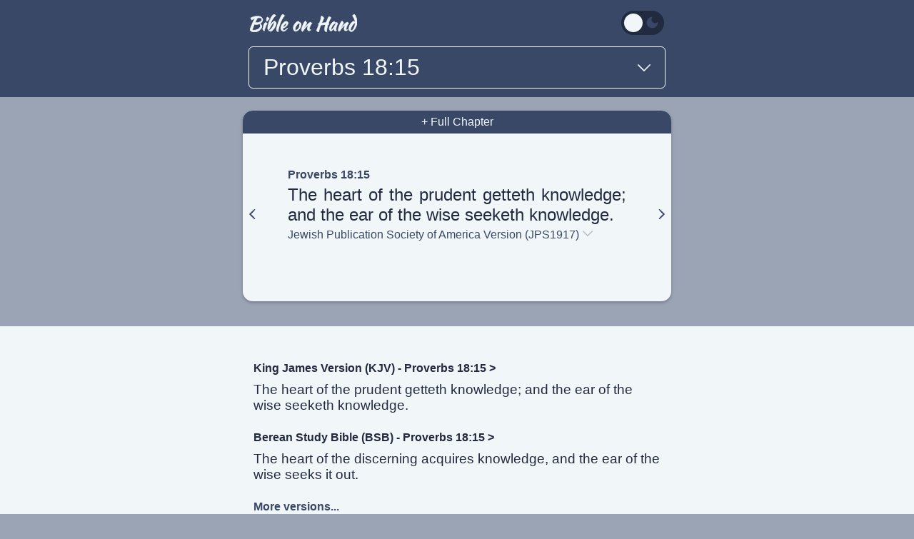

--- FILE ---
content_type: text/html; charset=utf-8
request_url: https://bibleonhand.com/jps1917/proverbs/18-15.html
body_size: 3575
content:
<!DOCTYPE html> <html lang="en"> <head> <meta http-equiv="Content-Type" content="text/html; charset=utf-8"> <meta name="viewport" content="width=device-width,initial-scale=1"> <meta http-equiv=”content-language” content=”en-us”> <meta name="description" content="The heart of the prudent getteth knowledge; and the ear of the wise seeketh knowledge."> <title>Proverbs 18:15 - The heart of the prudent gette... JPS1917 - Bible on Hand</title> <link rel="apple-touch-icon" sizes="180x180" href="https://bibleonhand.com/apple-touch-icon.png"> <link rel="icon" type="image/png" sizes="32x32" href="https://bibleonhand.com/favicon-32x32.png"> <link rel="icon" type="image/png" sizes="16x16" href="https://bibleonhand.com/favicon-16x16.png"> <link rel="manifest" href="https://bibleonhand.com/site.webmanifest"> <link rel="mask-icon" href="https://bibleonhand.com/safari-pinned-tab.svg" color="#5bbad5"> <link rel="shortcut icon" href="https://bibleonhand.com/favicon.ico"> <meta name="msapplication-TileColor" content="#da532c"> <meta name="msapplication-config" content="https://bibleonhand.com/browserconfig.xml"> <meta name="theme-color" content="#f1f6f9"> <link rel="stylesheet" href="https://bibleonhand.com/css/style.css"> <script> document.documentElement.setAttribute('data-theme', localStorage.getItem('theme') === 'dark' ? 'dark' : 'default'); </script> <script defer src="https://www.googletagmanager.com/gtag/js?id=G-CN04VZEWC8"></script> </head> <body> <div class="navbar w-100p bg-main"> <div class="wrapper mt-15"> <div class="flex justify-space-between"> <a class="pt-5 ml-10 mr-10 color-lightest no-underline" href="https://bibleonhand.com/index.html"> <img src="https://bibleonhand.com/bible-on-hand.svg" alt="Bible on Hand" width="150" height="25"> </a> <label class="switch pt-5 mr-10"> <input id="switch" onchange="toggleTheme()" type="checkbox"> <span class="slider round"> <span><svg xmlns="http://www.w3.org/2000/svg" width="17" height="17" viewBox="0 0 24 24" fill="none" stroke="currentColor" stroke-width="2" stroke-linecap="round" stroke-linejoin="round" class="sun color-lightest"> <circle cx="12" cy="12" r="5"></circle> <path d="M12 1v2M12 21v2M4.22 4.22l1.42 1.42M18.36 18.36l1.42 1.42M1 12h2M21 12h2M4.22 19.78l1.42-1.42M18.36 5.64l1.42-1.42"> </path> </svg></span> <span><svg xmlns="http://www.w3.org/2000/svg" width="19" height="19" viewBox="0 0 24 24" stroke="currentColor" stroke-width="2" stroke-linecap="round" stroke-linejoin="round" class="moon color-main"> <path d="M21 12.79A9 9 0 1 1 11.21 3 7 7 0 0 0 21 12.79z"></path> </svg></span> </span> </label> <script> var theme = 'default'
                    const savedTheme = localStorage.getItem('theme')
                    const toggleSwitch = document.getElementById('switch')
    
                    if (savedTheme) {
                        document.documentElement.setAttribute('data-theme', savedTheme === 'dark' ? 'dark' : 'default');
    
                        if (savedTheme === 'dark') {
                            console.log('toggleSwitch')
                            console.log(toggleSwitch)
                            toggleSwitch.checked = true;
                        }
                    } else {
                        localStorage.setItem('theme', 'default');
                    }
    
                    function toggleTheme() {
                        if (toggleSwitch.checked) {
                            theme = 'dark'
                            document.documentElement.setAttribute('data-theme', 'dark');
                            localStorage.setItem('theme', 'dark');
                        } else {
                            theme = 'default'
                            document.documentElement.setAttribute('data-theme', 'default');
                            localStorage.setItem('theme', 'default');
                        }
                    } </script> </div> <div onclick="toggle('bookMenu')" class="nav-input color-lightest"> <h1 class="text-200">Proverbs 18:15</h1> <svg class="mt-10" width="18" height="18" viewBox="0 0 330 330"> <path d="M325.607 79.393c-5.857-5.857-15.355-5.858-21.213.001l-139.39 139.393L25.607 79.393c-5.857-5.857-15.355-5.858-21.213.001-5.858 5.858-5.858 15.355 0 21.213l150.004 150a14.999 14.999 0 0 0 21.212-.001l149.996-150c5.859-5.857 5.859-15.355.001-21.213z" fill="#f1f6f9"/> </svg> </div> </div> </div> <div id="bookMenu" class="display-none" onclick="toggle('bookMenu')"> <h1 class="pt-25 pl-25 btn-text color-lightest text-200">X</h1> <div class="wrapper pt-15 pb-35"> <a class="pl-15 color-lightest no-underline" href="https://bibleonhand.com/index.html"> <img src="https://bibleonhand.com/bible-on-hand.svg" alt="Bible on Hand" width="133" height="22"> </a> <nav class="mt-10 mb-15"> <div class="pl-15 pr-15"> <h3 class="pt-25 pl-5 color-link-light">Proverbs chapters:</h3> <div class="mt-10 mb-25" onclick="event.stopPropagation()"> <ul class="chapters justify-center"> <li><a class="color-link-light bg-main" href="https://bibleonhand.com/jps1917/proverbs/1.html"> 1 </a></li> <li><a class="color-link-light bg-main" href="https://bibleonhand.com/jps1917/proverbs/2.html"> 2 </a></li> <li><a class="color-link-light bg-main" href="https://bibleonhand.com/jps1917/proverbs/3.html"> 3 </a></li> <li><a class="color-link-light bg-main" href="https://bibleonhand.com/jps1917/proverbs/4.html"> 4 </a></li> <li><a class="color-link-light bg-main" href="https://bibleonhand.com/jps1917/proverbs/5.html"> 5 </a></li> <li><a class="color-link-light bg-main" href="https://bibleonhand.com/jps1917/proverbs/6.html"> 6 </a></li> <li><a class="color-link-light bg-main" href="https://bibleonhand.com/jps1917/proverbs/7.html"> 7 </a></li> <li><a class="color-link-light bg-main" href="https://bibleonhand.com/jps1917/proverbs/8.html"> 8 </a></li> <li><a class="color-link-light bg-main" href="https://bibleonhand.com/jps1917/proverbs/9.html"> 9 </a></li> <li><a class="color-link-light bg-main" href="https://bibleonhand.com/jps1917/proverbs/10.html"> 10 </a></li> <li><a class="color-link-light bg-main" href="https://bibleonhand.com/jps1917/proverbs/11.html"> 11 </a></li> <li><a class="color-link-light bg-main" href="https://bibleonhand.com/jps1917/proverbs/12.html"> 12 </a></li> <li><a class="color-link-light bg-main" href="https://bibleonhand.com/jps1917/proverbs/13.html"> 13 </a></li> <li><a class="color-link-light bg-main" href="https://bibleonhand.com/jps1917/proverbs/14.html"> 14 </a></li> <li><a class="color-link-light bg-main" href="https://bibleonhand.com/jps1917/proverbs/15.html"> 15 </a></li> <li><a class="color-link-light bg-main" href="https://bibleonhand.com/jps1917/proverbs/16.html"> 16 </a></li> <li><a class="color-link-light bg-main" href="https://bibleonhand.com/jps1917/proverbs/17.html"> 17 </a></li> <li><a class="color-link-light bg-main" href="https://bibleonhand.com/jps1917/proverbs/18.html"> 18 </a></li> <li><a class="color-link-light bg-main" href="https://bibleonhand.com/jps1917/proverbs/19.html"> 19 </a></li> <li><a class="color-link-light bg-main" href="https://bibleonhand.com/jps1917/proverbs/20.html"> 20 </a></li> <li><a class="color-link-light bg-main" href="https://bibleonhand.com/jps1917/proverbs/21.html"> 21 </a></li> <li><a class="color-link-light bg-main" href="https://bibleonhand.com/jps1917/proverbs/22.html"> 22 </a></li> <li><a class="color-link-light bg-main" href="https://bibleonhand.com/jps1917/proverbs/23.html"> 23 </a></li> <li><a class="color-link-light bg-main" href="https://bibleonhand.com/jps1917/proverbs/24.html"> 24 </a></li> <li><a class="color-link-light bg-main" href="https://bibleonhand.com/jps1917/proverbs/25.html"> 25 </a></li> <li><a class="color-link-light bg-main" href="https://bibleonhand.com/jps1917/proverbs/26.html"> 26 </a></li> <li><a class="color-link-light bg-main" href="https://bibleonhand.com/jps1917/proverbs/27.html"> 27 </a></li> <li><a class="color-link-light bg-main" href="https://bibleonhand.com/jps1917/proverbs/28.html"> 28 </a></li> <li><a class="color-link-light bg-main" href="https://bibleonhand.com/jps1917/proverbs/29.html"> 29 </a></li> <li><a class="color-link-light bg-main" href="https://bibleonhand.com/jps1917/proverbs/30.html"> 30 </a></li> <li><a class="color-link-light bg-main" href="https://bibleonhand.com/jps1917/proverbs/31.html"> 31 </a></li> </ul> </div> </div> <div class="book-menu"> <div class="pt-25 pr-15 pl-15" onclick="event.stopPropagation()"> <h3 class="mb-15 pt-10 pb-10 pl-10 pr-10 color-text bg-medium">Old Testament</h3> <div class="flex"> <ul class="mr-25 vertical-menu color-medium"> <li><a href="https://bibleonhand.com/jps1917/genesis/index.html">Genesis</a></li> <li><a href="https://bibleonhand.com/jps1917/exodus/index.html">Exodus</a></li> <li><a href="https://bibleonhand.com/jps1917/leviticus/index.html">Leviticus</a></li> <li><a href="https://bibleonhand.com/jps1917/numbers/index.html">Numbers</a></li> <li><a href="https://bibleonhand.com/jps1917/deuteronomy/index.html">Deuteronomy</a></li> <li><a href="https://bibleonhand.com/jps1917/joshua/index.html">Joshua</a></li> <li><a href="https://bibleonhand.com/jps1917/judges/index.html">Judges</a></li> <li><a href="https://bibleonhand.com/jps1917/ruth/index.html">Ruth</a></li> <li><a href="https://bibleonhand.com/jps1917/1-samuel/index.html">1 Samuel</a></li> <li><a href="https://bibleonhand.com/jps1917/2-samuel/index.html">2 Samuel</a></li> <li><a href="https://bibleonhand.com/jps1917/1-kings/index.html">1 Kings</a></li> <li><a href="https://bibleonhand.com/jps1917/2-kings/index.html">2 Kings</a></li> <li><a href="https://bibleonhand.com/jps1917/1-chronicles/index.html">1 Chronicles</a></li> <li><a href="https://bibleonhand.com/jps1917/2-chronicles/index.html">2 Chronicles</a></li> <li><a href="https://bibleonhand.com/jps1917/ezra/index.html">Ezra</a></li> <li><a href="https://bibleonhand.com/jps1917/nehemiah/index.html">Nehemiah</a></li> <li><a href="https://bibleonhand.com/jps1917/esther/index.html">Esther</a></li> <li><a href="https://bibleonhand.com/jps1917/job/index.html">Job</a></li> <li><a href="https://bibleonhand.com/jps1917/psalms/index.html">Psalms</a></li> <li><a href="https://bibleonhand.com/jps1917/proverbs/index.html">Proverbs</a></li> </ul> <ul class="vertical-menu color-medium"> <li><a href="https://bibleonhand.com/jps1917/ecclesiastes/index.html">Ecclesiastes</a> </li> <li><a href="https://bibleonhand.com/jps1917/song-of-solomon/index.html">Song of Solomon</a></li> <li><a href="https://bibleonhand.com/jps1917/isaiah/index.html">Isaiah</a></li> <li><a href="https://bibleonhand.com/jps1917/jeremiah/index.html">Jeremiah</a></li> <li><a href="https://bibleonhand.com/jps1917/lamentations/index.html">Lamentations</a></li> <li><a href="https://bibleonhand.com/jps1917/ezekiel/index.html">Ezekiel</a></li> <li><a href="https://bibleonhand.com/jps1917/daniel/index.html">Daniel</a></li> <li><a href="https://bibleonhand.com/jps1917/hosea/index.html">Hosea</a></li> <li><a href="https://bibleonhand.com/jps1917/joel/index.html">Joel</a></li> <li><a href="https://bibleonhand.com/jps1917/amos/index.html">Amos</a></li> <li><a href="https://bibleonhand.com/jps1917/obadiah/index.html">Obadiah</a></li> <li><a href="https://bibleonhand.com/jps1917/jonah/index.html">Jonah</a></li> <li><a href="https://bibleonhand.com/jps1917/micah/index.html">Micah</a></li> <li><a href="https://bibleonhand.com/jps1917/nahum/index.html">Nahum</a></li> <li><a href="https://bibleonhand.com/jps1917/habakkuk/index.html">Habakkuk</a></li> <li><a href="https://bibleonhand.com/jps1917/zephaniah/index.html">Zephaniah</a></li> <li><a href="https://bibleonhand.com/jps1917/haggai/index.html">Haggai</a></li> <li><a href="https://bibleonhand.com/jps1917/zechariah/index.html">Zechariah</a></li> <li><a href="https://bibleonhand.com/jps1917/malachi/index.html">Malachi</a></li> </ul> </div> </div> <div class="pt-25 pr-25" onclick="event.stopPropagation()"> <h3 class="mb-15 pt-10 pb-10 pl-10 pr-10 color-text bg-medium">New Testament</h3> <div class="flex"> <ul class="mr-25 vertical-menu color-medium"> <li><a href="https://bibleonhand.com/jps1917/matthew/index.html">Matthew</a></li> <li><a href="https://bibleonhand.com/jps1917/mark/index.html">Mark</a></li> <li><a href="https://bibleonhand.com/jps1917/luke/index.html">Luke</a></li> <li><a href="https://bibleonhand.com/jps1917/john/index.html">John</a></li> <li><a href="https://bibleonhand.com/jps1917/acts/index.html">Acts</a></li> <li><a href="https://bibleonhand.com/jps1917/romans/index.html">Romans</a></li> <li><a href="https://bibleonhand.com/jps1917/1-corinthians/index.html">1 Corinthians</a></li> <li><a href="https://bibleonhand.com/jps1917/2-corinthians/index.html">2 Corinthians</a></li> <li><a href="https://bibleonhand.com/jps1917/galatians/index.html">Galatians</a></li> <li><a href="https://bibleonhand.com/jps1917/ephesians/index.html">Ephesians</a></li> <li><a href="https://bibleonhand.com/jps1917/philippians/index.html">Philippians</a></li> <li><a href="https://bibleonhand.com/jps1917/colossians/index.html">Colossians</a></li> <li><a href="https://bibleonhand.com/jps1917/1-thessalonians/index.html">1 Thessalonians</a></li> <li><a href="https://bibleonhand.com/jps1917/2-thessalonians/index.html">2 Thessalonians</a></li> </ul> <ul class="vertical-menu color-medium"> <li><a href="https://bibleonhand.com/jps1917/1-timothy/index.html">1 Timothy</a></li> <li><a href="https://bibleonhand.com/jps1917/2-timothy/index.html">2 Timothy</a></li> <li><a href="https://bibleonhand.com/jps1917/titus/index.html">Titus</a></li> <li><a href="https://bibleonhand.com/jps1917/philemon/index.html">Philemon</a></li> <li><a href="https://bibleonhand.com/jps1917/hebrews/index.html">Hebrews</a></li> <li><a href="https://bibleonhand.com/jps1917/james/index.html">James</a></li> <li><a href="https://bibleonhand.com/jps1917/1-peter/index.html">1 Peter</a></li> <li><a href="https://bibleonhand.com/jps1917/2-peter/index.html">2 Peter</a></li> <li><a href="https://bibleonhand.com/jps1917/1-john/index.html">1 John</a></li> <li><a href="https://bibleonhand.com/jps1917/2-john/index.html">2 John</a></li> <li><a href="https://bibleonhand.com/jps1917/3-john/index.html">3 john</a></li> <li><a href="https://bibleonhand.com/jps1917/jude/index.html">Jude</a></li> <li><a href="https://bibleonhand.com/jps1917/revelation/index.html">Revelation</a></li> </ul> </div> </div> </div> </nav> </div> </div> <div id="versionMenu" class="display-none" onclick="toggle('versionMenu')"> <h1 class="pt-25 pb-15 pl-25 btn-text color-lightest text-200">X</h1> <div class="wrapper"> <a class="pl-10 color-lightest no-underline" href="https://bibleonhand.com/index.html"> <img src="https://bibleonhand.com/bible-on-hand.svg" alt="Bible on Hand" width="133" height="22"> </a> <nav class="pt-25"> <div class="versions mb-15"> <div class="wrapper" onclick="event.stopPropagation()"> <h3 class="text-200 color-link-light">Word-for-word</h3> <ul class="pt-5 pb-5 pl-15"> <li class="pt-35"> <a class="text-800 color-lightest no-underline" href="https://bibleonhand.com/jps1917/proverbs/18-15.html"> JPS Tanakh (JPS1917)</a> </li> <li class="pt-10"> <a class="text-800 color-lightest no-underline" href="https://bibleonhand.com/kjv/proverbs/18-15.html"> King James Version (KJV)</a> </li> <li class="pt-25 pb-50"> <a class="text-800 color-lightest no-underline" href="https://bibleonhand.com/bsb/proverbs/18-15.html"> Berean Standard Bible (BSB)</a> </li> </ul> <h3 class="text-200 color-link-light">Thought-for-thought</h3> </div> </div> <div class="heb-grk-versions bg-main"> <div class="pl-15 pr-15"> <h3 class="pt-15 pb-10 text-800 color-link-light">Hebrew & Greek</h3> <h6 class="text-200 text-small color-link-light"><strong>OT</strong> Old Testament</h6> <h6 class="text-200 color-link-light"><strong>NT</strong> New Testament</h6> <ul class="pt-25 pb-25"> <li> <a class="text-800 color-lightest no-underline" href="https://bibleonhand.com/tr/proverbs/18-15.html">Textus Receptus (NT)</a> </ul> </div> </div> </nav> </div> </div> <div class="wrapper nav-margin"> <div class="card flex verse-card w-100p mb-35 bg-page"> <a class="card-top-btn w-100p no-underline bg-main color-lightest" href='https://bibleonhand.com/jps1917/proverbs/18.html#verse-10'> + Full Chapter </a> <div class="card-content flex"> <a class="verse-card-arrow flex mb-10" href="https://bibleonhand.com/jps1917/proverbs/18-14.html"> <svg width="22" height="22" viewBox="0 0 50 50"> <path d="m21.5 17-8 8 8 8c4.4 4.4 8.5 8 9.2 8 3.3 0 2-2.8-4.3-9.1L19.6 25l6.8-6.9C32.7 11.8 34 9 30.7 9c-.7 0-4.8 3.6-9.2 8z" fill="#394867"/> </svg> </a> <main> <a class="btn-text color-link no-underline" href="https://bibleonhand.com/jps1917/proverbs/18.html#verse-10"> <h3>Proverbs 18:15</h3> </a> <h2 class="mt-5 text-400 color-text">The heart of the prudent getteth knowledge; and the ear of the wise seeketh knowledge.</h2> <div class="btn-text color-link flex" onclick="toggle('versionMenu')"> <h3 class="mt-5 mb-25 pb-10 text-400"> Jewish Publication Society of America Version (JPS1917) </h3> <svg class="mt-5 ml-5" width="14" height="14" viewBox="0 0 330 330"> <path d="M325.607 79.393c-5.857-5.857-15.355-5.858-21.213.001l-139.39 139.393L25.607 79.393c-5.857-5.857-15.355-5.858-21.213.001-5.858 5.858-5.858 15.355 0 21.213l150.004 150a14.999 14.999 0 0 0 21.212-.001l149.996-150c5.859-5.857 5.859-15.355.001-21.213z" fill="#b1b2b5"/> </svg> </div> </main> <a class="verse-card-arrow flex mb-10" href="https://bibleonhand.com/jps1917/proverbs/18-16.html"> <svg width="22" height="22" viewBox="0 0 50 50"> <path d="M17.4 10.1c-.3.6 2.4 4.1 6.2 8l6.8 6.9-6.8 6.9C17.3 38.2 16 41 19.3 41c.7 0 4.8-3.6 9.2-8l8-8-8-8c-7.8-7.9-9.7-9.1-11.1-6.9z" fill="#394867"/> </svg> </a> </div> </div> </div> <div id="verse-compare" class="w-100p bg-page"> <div class="wrapper pt-50 pb-50 pl-15 pr-15"> <a class="mt-25 text-800 no-underline color-text" href="https://bibleonhand.com/kjv/proverbs/18.html#verse-10"> King James Version (KJV) - Proverbs 18:15 > </a> <p class="mt-10 mb-25 color-text">The heart of the prudent getteth knowledge; and the ear of the wise seeketh knowledge.</p> <a class="mt-25 text-800 no-underline color-text" href="https://bibleonhand.com/bsb/proverbs/18.html#verse-10"> Berean Study Bible (BSB) - Proverbs 18:15 > </a> <p class="mt-10 mb-25 color-text">The heart of the discerning acquires knowledge, and the ear of the wise seeks it out.</p> <h3 class="btn-text color-link mt-5 text-800" onclick="toggle('versionMenu')"> More versions... </h3> </div> </div> <footer class="w-100p bg-darkest"> <div class="wrapper pt-50 pb-35"> <nav class="book-menu mb-15"> <div class="pt-25 pr-15 pl-15"> <h3 class="mb-15 pt-10 pb-10 pl-10 pr-10 color-text bg-medium">Old Testament</h3> <div class="flex"> <ul class="mr-25 vertical-menu color-medium"> <li><a href="https://bibleonhand.com/jps1917/genesis/index.html">Genesis</a></li> <li><a href="https://bibleonhand.com/jps1917/exodus/index.html">Exodus</a></li> <li><a href="https://bibleonhand.com/jps1917/leviticus/index.html">Leviticus</a></li> <li><a href="https://bibleonhand.com/jps1917/numbers/index.html">Numbers</a></li> <li><a href="https://bibleonhand.com/jps1917/deuteronomy/index.html">Deuteronomy</a> </li> <li><a href="https://bibleonhand.com/jps1917/joshua/index.html">Joshua</a></li> <li><a href="https://bibleonhand.com/jps1917/judges/index.html">Judges</a></li> <li><a href="https://bibleonhand.com/jps1917/ruth/index.html">Ruth</a></li> <li><a href="https://bibleonhand.com/jps1917/1-samuel/index.html">1 Samuel</a></li> <li><a href="https://bibleonhand.com/jps1917/2-samuel/index.html">2 Samuel</a></li> <li><a href="https://bibleonhand.com/jps1917/1-kings/index.html">1 Kings</a></li> <li><a href="https://bibleonhand.com/jps1917/2-kings/index.html">2 Kings</a></li> <li><a href="https://bibleonhand.com/jps1917/1-chronicles/index.html">1 Chronicles</a> </li> <li><a href="https://bibleonhand.com/jps1917/2-chronicles/index.html">2 Chronicles</a> </li> <li><a href="https://bibleonhand.com/jps1917/ezra/index.html">Ezra</a></li> <li><a href="https://bibleonhand.com/jps1917/nehemiah/index.html">Nehemiah</a></li> <li><a href="https://bibleonhand.com/jps1917/esther/index.html">Esther</a></li> <li><a href="https://bibleonhand.com/jps1917/job/index.html">Job</a></li> <li><a href="https://bibleonhand.com/jps1917/psalms/index.html">Psalms</a></li> <li><a href="https://bibleonhand.com/jps1917/proverbs/index.html">Proverbs</a></li> </ul> <ul class="vertical-menu color-medium"> <li><a href="https://bibleonhand.com/jps1917/ecclesiastes/index.html">Ecclesiastes</a> </li> <li><a href="https://bibleonhand.com/jps1917/song-of-solomon/index.html">Song of Solomon</a></li> <li><a href="https://bibleonhand.com/jps1917/isaiah/index.html">Isaiah</a></li> <li><a href="https://bibleonhand.com/jps1917/jeremiah/index.html">Jeremiah</a></li> <li><a href="https://bibleonhand.com/jps1917/lamentations/index.html">Lamentations</a> </li> <li><a href="https://bibleonhand.com/jps1917/ezekiel/index.html">Ezekiel</a></li> <li><a href="https://bibleonhand.com/jps1917/daniel/index.html">Daniel</a></li> <li><a href="https://bibleonhand.com/jps1917/hosea/index.html">Hosea</a></li> <li><a href="https://bibleonhand.com/jps1917/joel/index.html">Joel</a></li> <li><a href="https://bibleonhand.com/jps1917/amos/index.html">Amos</a></li> <li><a href="https://bibleonhand.com/jps1917/obadiah/index.html">Obadiah</a></li> <li><a href="https://bibleonhand.com/jps1917/jonah/index.html">Jonah</a></li> <li><a href="https://bibleonhand.com/jps1917/micah/index.html">Micah</a></li> <li><a href="https://bibleonhand.com/jps1917/nahum/index.html">Nahum</a></li> <li><a href="https://bibleonhand.com/jps1917/habakkuk/index.html">Habakkuk</a></li> <li><a href="https://bibleonhand.com/jps1917/zephaniah/index.html">Zephaniah</a></li> <li><a href="https://bibleonhand.com/jps1917/haggai/index.html">Haggai</a></li> <li><a href="https://bibleonhand.com/jps1917/zechariah/index.html">Zechariah</a></li> <li><a href="https://bibleonhand.com/jps1917/malachi/index.html">Malachi</a></li> </ul> </div> </div> <div class="pt-25 pr-25"> <h3 class="mb-15 pt-10 pb-10 pl-10 pr-10 color-text bg-medium">New Testament</h3> <div class="flex"> <ul class="mr-25 vertical-menu color-medium"> <li><a href="https://bibleonhand.com/jps1917/matthew/index.html">Matthew</a></li> <li><a href="https://bibleonhand.com/jps1917/mark/index.html">Mark</a></li> <li><a href="https://bibleonhand.com/jps1917/luke/index.html">Luke</a></li> <li><a href="https://bibleonhand.com/jps1917/john/index.html">John</a></li> <li><a href="https://bibleonhand.com/jps1917/acts/index.html">Acts</a></li> <li><a href="https://bibleonhand.com/jps1917/romans/index.html">Romans</a></li> <li><a href="https://bibleonhand.com/jps1917/1-corinthians/index.html">1 Corinthians</a></li> <li><a href="https://bibleonhand.com/jps1917/2-corinthians/index.html">2 Corinthians</a></li> <li><a href="https://bibleonhand.com/jps1917/galatians/index.html">Galatians</a></li> <li><a href="https://bibleonhand.com/jps1917/ephesians/index.html">Ephesians</a></li> <li><a href="https://bibleonhand.com/jps1917/philippians/index.html">Philippians</a> </li> <li><a href="https://bibleonhand.com/jps1917/colossians/index.html">Colossians</a></li> <li><a href="https://bibleonhand.com/jps1917/1-thessalonians/index.html">1 Thessalonians</a></li> <li><a href="https://bibleonhand.com/jps1917/2-thessalonians/index.html">2 Thessalonians</a></li> </ul> <ul class="vertical-menu color-medium"> <li><a href="https://bibleonhand.com/jps1917/1-timothy/index.html">1 Timothy</a></li> <li><a href="https://bibleonhand.com/jps1917/2-timothy/index.html">2 Timothy</a></li> <li><a href="https://bibleonhand.com/jps1917/titus/index.html">Titus</a></li> <li><a href="https://bibleonhand.com/jps1917/philemon/index.html">Philemon</a></li> <li><a href="https://bibleonhand.com/jps1917/hebrews/index.html">Hebrews</a></li> <li><a href="https://bibleonhand.com/jps1917/james/index.html">James</a></li> <li><a href="https://bibleonhand.com/jps1917/1-peter/index.html">1 Peter</a></li> <li><a href="https://bibleonhand.com/jps1917/2-peter/index.html">2 Peter</a></li> <li><a href="https://bibleonhand.com/jps1917/1-john/index.html">1 John</a></li> <li><a href="https://bibleonhand.com/jps1917/2-john/index.html">2 John</a></li> <li><a href="https://bibleonhand.com/jps1917/3-john/index.html">3 john</a></li> <li><a href="https://bibleonhand.com/jps1917/jude/index.html">Jude</a></li> <li><a href="https://bibleonhand.com/jps1917/revelation/index.html">Revelation</a></li> </ul> </div> </div> </nav> <div class="pt-50 pb-10 flex justify-center"> <a class="color-lightest no-underline" href="https://bibleonhand.com/index.html"> <img src="https://bibleonhand.com/bible-on-hand.svg" alt="Bible on Hand" width="133" height="22"> </a> </div> </div> </footer> <script>function toggle(e) { var l = document.getElementById(e); l.style.display && "none" !== l.style.display ? l.style.display = "none" : l.style.display = "block" }</script> <script> window.dataLayer = window.dataLayer || [];
        function gtag() { dataLayer.push(arguments); }
        gtag('js', new Date());
        gtag('config', 'G-CN04VZEWC8'); </script> 